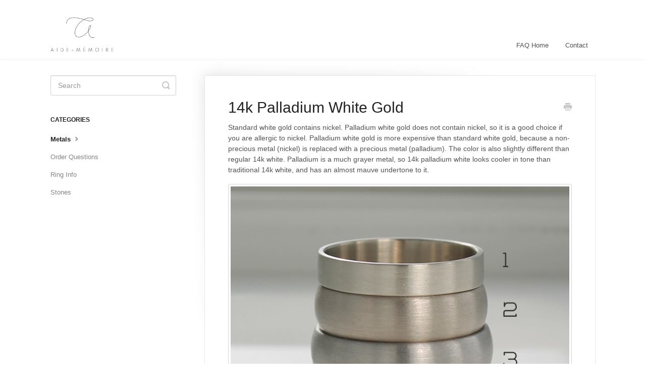

--- FILE ---
content_type: text/html; charset=utf-8
request_url: https://aide-memoire-jewelry.helpscoutdocs.com/article/10-14k-palladium-white-gold
body_size: 3848
content:


<!DOCTYPE html>
<html>
    
<head>
    <meta charset="utf-8"/>
    <title>14k Palladium White Gold - Aide-mémoire Jewelry FAQ</title>
    <meta name="viewport" content="width=device-width, maximum-scale=1"/>
    <meta name="apple-mobile-web-app-capable" content="yes"/>
    <meta name="format-detection" content="telephone=no">
    <meta name="description" content="Standard white gold contains nickel. Palladium white gold does not contain nickel, so it is a good choice if you are allergic to nickel. Palladium white gold is"/>
    <meta name="author" content="Aide-mémoire Jewelry"/>
    <link rel="canonical" href="https://aide-memoire-jewelry.helpscoutdocs.com/article/10-14k-palladium-white-gold"/>
    
        
   
            <meta name="twitter:card" content="summary"/>
            <meta name="twitter:title" content="14k Palladium White Gold" />
            <meta name="twitter:description" content="Standard white gold contains nickel. Palladium white gold does not contain nickel, so it is a good choice if you are allergic to nickel. Palladium white gold is"/>


    

    
        <link rel="stylesheet" href="//d3eto7onm69fcz.cloudfront.net/assets/stylesheets/launch-1768929110703.css">
    
    <style>
        body { background: #ffffff; }
        .navbar .navbar-inner { background: #ffffff; }
        .navbar .nav li a, 
        .navbar .icon-private-w  { color: #545252; }
        .navbar .brand, 
        .navbar .nav li a:hover, 
        .navbar .nav li a:focus, 
        .navbar .nav .active a, 
        .navbar .nav .active a:hover, 
        .navbar .nav .active a:focus  { color: #ffffff; }
        .navbar a:hover .icon-private-w, 
        .navbar a:focus .icon-private-w, 
        .navbar .active a .icon-private-w, 
        .navbar .active a:hover .icon-private-w, 
        .navbar .active a:focus .icon-private-w { color: #ffffff; }
        #serp-dd .result a:hover,
        #serp-dd .result > li.active,
        #fullArticle strong a,
        #fullArticle a strong,
        .collection a,
        .contentWrapper a,
        .most-pop-articles .popArticles a,
        .most-pop-articles .popArticles a:hover span,
        .category-list .category .article-count,
        .category-list .category:hover .article-count { color: #af8ba1; }
        #fullArticle, 
        #fullArticle p, 
        #fullArticle ul, 
        #fullArticle ol, 
        #fullArticle li, 
        #fullArticle div, 
        #fullArticle blockquote, 
        #fullArticle dd, 
        #fullArticle table { color:#545252; }
    </style>
    
    <link rel="apple-touch-icon-precomposed" href="//d33v4339jhl8k0.cloudfront.net/docs/assets/57a3821bc697910783241a1a/images/5edea07e04286306f804d913/submark1---400.png">
    <link rel="shortcut icon" type="image/png" href="//d33v4339jhl8k0.cloudfront.net/docs/assets/57a3821bc697910783241a1a/images/5edea07d04286306f804d912/Favicon.png">
    <!--[if lt IE 9]>
    
        <script src="//d3eto7onm69fcz.cloudfront.net/assets/javascripts/html5shiv.min.js"></script>
    
    <![endif]-->
    
        <script type="application/ld+json">
        {"@context":"https://schema.org","@type":"WebSite","url":"https://aide-memoire-jewelry.helpscoutdocs.com","potentialAction":{"@type":"SearchAction","target":"https://aide-memoire-jewelry.helpscoutdocs.com/search?query={query}","query-input":"required name=query"}}
        </script>
    
        <script type="application/ld+json">
        {"@context":"https://schema.org","@type":"BreadcrumbList","itemListElement":[{"@type":"ListItem","position":1,"name":"Aide-mémoire Jewelry FAQ","item":"https://aide-memoire-jewelry.helpscoutdocs.com"},{"@type":"ListItem","position":2,"name":"FAQ ","item":"https://aide-memoire-jewelry.helpscoutdocs.com/collection/1-faq"},{"@type":"ListItem","position":3,"name":"14k Palladium White Gold","item":"https://aide-memoire-jewelry.helpscoutdocs.com/article/10-14k-palladium-white-gold"}]}
        </script>
    
    
</head>
    
    <body>
        
<header id="mainNav" class="navbar">
    <div class="navbar-inner">
        <div class="container-fluid">
            <a class="brand" href="https://a-m.shop/">
            
                
                    <img src="//d33v4339jhl8k0.cloudfront.net/docs/assets/57a3821bc697910783241a1a/images/5edea07d2c7d3a10cba895bf/400x240.png" alt="Aide-mémoire Jewelry FAQ" width="125" height="75">
                

            
            </a>
            
                <button type="button" class="btn btn-navbar" data-toggle="collapse" data-target=".nav-collapse">
                    <span class="sr-only">Toggle Navigation</span>
                    <span class="icon-bar"></span>
                    <span class="icon-bar"></span>
                    <span class="icon-bar"></span>
                </button>
            
            <div class="nav-collapse collapse">
                <nav role="navigation"><!-- added for accessibility -->
                <ul class="nav">
                    
                        <li id="home"><a href="/">FAQ Home <b class="caret"></b></a></li>
                    
                    
                    
                        <li id="contact"><a href="#" class="contactUs" onclick="window.Beacon('open')">Contact</a></li>
                        <li id="contactMobile"><a href="#" class="contactUs" onclick="window.Beacon('open')">Contact</a></li>
                    
                </ul>
                </nav>
            </div><!--/.nav-collapse -->
        </div><!--/container-->
    </div><!--/navbar-inner-->
</header>
        <section id="contentArea" class="container-fluid">
            <div class="row-fluid">
                <section id="main-content" class="span9">
                    <div class="contentWrapper withRelated">
                        
    
    <article id="fullArticle">
        <h1 class="title">14k Palladium White Gold</h1>
    
        <a href="javascript:window.print()" class="printArticle" title="Print this article" aria-label="Print this Article"><i class="icon-print"></i></a>
        <p>Standard white gold contains nickel. Palladium white gold does not contain nickel, so it is a good choice if you are allergic to nickel. Palladium white gold is more expensive than standard white gold,&nbsp;because&nbsp;a non-precious metal (nickel) is replaced with a precious metal (palladium). The color is also slightly different than regular 14k white. Palladium is a much&nbsp;grayer metal, so 14k palladium white looks cooler in tone than traditional 14k white, and has an almost mauve undertone to it.&nbsp;</p>
<p><img src="//d33v4339jhl8k0.cloudfront.net/docs/assets/57a3821bc697910783241a1a/images/57aa51d990336059d4eddee0/file-62EDSBolRm.jpg"></p>
    </article>
    

    <section class="articleFoot">
    
        <i class="icon-contact"></i>
        <p class="help">Still need help?
            <a id="sbContact" href="#" class="contactUs" onclick="window.Beacon('open')">Contact Us</a>
            <a id="sbContactMobile" href="#" class="contactUs" onclick="window.Beacon('open')">Contact Us</a>
        </p>
    

    <time class="lu" datetime=2019-04-23 >Last updated on April 23, 2019</time>
    </section>

                    </div><!--/contentWrapper-->
                    
                        <section class="related">
                            <h3>Related Articles</h3>
                            <ul>
                                
                                    <li><a href="/article/38-gold-alloys"><i class="icon-article-doc"></i><span>What is a metal / gold alloy?</span></a></li>
                                
                                    <li><a href="/article/8-sterling-silver"><i class="icon-article-doc"></i><span>Sterling Silver</span></a></li>
                                
                                    <li><a href="/article/44-white-gold"><i class="icon-article-doc"></i><span>White Gold</span></a></li>
                                
                                    <li><a href="/article/7-sterling-palladium-silver"><i class="icon-article-doc"></i><span>Sterling Palladium Silver</span></a></li>
                                
                                    <li><a href="/article/30-the-difference-between-14k-white-gold-and-palladium"><i class="icon-article-doc"></i><span>The Difference Between White Gold and Palladium</span></a></li>
                                
                                    <li><a href="/article/15-what-kind-of-metal-do-you-recommend-for-a-wedding-band"><i class="icon-article-doc"></i><span>What kind of metal do you recommend for a wedding band?</span></a></li>
                                
                                    <li><a href="/article/22-getting-the-right-ring-size"><i class="icon-article-doc"></i><span>How do I figure out my ring size?</span></a></li>
                                
                                    <li><a href="/article/9-950-palladium"><i class="icon-article-doc"></i><span>950 Palladium</span></a></li>
                                
                                    <li><a href="/article/27-is-one-finish-better-than-another"><i class="icon-article-doc"></i><span>Is one finish better than another?</span></a></li>
                                
                                    <li><a href="/article/41-durability"><i class="icon-article-doc"></i><span>Durability</span></a></li>
                                
                                    <li><a href="/article/45-can-you-use-metal-or-stones-from-my-old-jewelry"><i class="icon-article-doc"></i><span>Can you use metal or stones from my old jewelry?</span></a></li>
                                
                                    <li><a href="/article/25-do-you-plate-your-rings"><i class="icon-article-doc"></i><span>Do you plate your jewelry?</span></a></li>
                                
                                    <li><a href="/article/24-can-you-darken-my-ring"><i class="icon-article-doc"></i><span>Can you darken my ring?</span></a></li>
                                
                                    <li><a href="/article/29-can-this-ring-be-made-in-a-different-size-than-listed"><i class="icon-article-doc"></i><span>Can this ring be made in a different size than listed?</span></a></li>
                                
                            </ul>
                        </section>
                    
                </section><!--/content-->
                <aside id="sidebar" class="span3">
                 

<form action="/search" method="GET" id="searchBar" class="sm" autocomplete="off">
    
                    <input type="hidden" name="collectionId" value="57aa4fd1c69791078324351b"/>
                    <input type="text" name="query" title="search-query" class="search-query" placeholder="Search" value="" aria-label="Search" />
                    <button type="submit">
                        <span class="sr-only">Toggle Search</span>
                        <i class="icon-search"></i>
                    </button>
                    <div id="serp-dd" style="display: none;" class="sb">
                        <ul class="result">
                        </ul>
                    </div>
                
</form>

                
                    <h3>Categories</h3>
                    <ul class="nav nav-list">
                    
                        
                            <li  class="active" ><a href="/category/11-metals">Metals  <i class="icon-arrow"></i></a></li>
                        
                    
                        
                            <li ><a href="/category/16-order-questions">Order Questions  <i class="icon-arrow"></i></a></li>
                        
                    
                        
                            <li ><a href="/category/32-ring-info">Ring Info  <i class="icon-arrow"></i></a></li>
                        
                    
                        
                            <li ><a href="/category/12-stones">Stones  <i class="icon-arrow"></i></a></li>
                        
                    
                    </ul>
                
                </aside><!--/span-->
            </div><!--/row-->
            <div id="noResults" style="display:none;">No results found</div>
            <footer>
                

<p>&copy;
    
        <a href="https://a-m.shop/">Aide-mémoire Jewelry</a>
    
    2026. <span>Powered by <a rel="nofollow noopener noreferrer" href="https://www.helpscout.com/docs-refer/?co=Aide-m%C3%A9moire+Jewelry&utm_source=docs&utm_medium=footerlink&utm_campaign=Docs+Branding" target="_blank">Help Scout</a></span>
    
        
    
</p>

            </footer>
        </section><!--/.fluid-container-->
        
            

<script id="beaconLoader" type="text/javascript">!function(e,t,n){function a(){var e=t.getElementsByTagName("script")[0],n=t.createElement("script");n.type="text/javascript",n.async=!0,n.src="https://beacon-v2.helpscout.net",e.parentNode.insertBefore(n,e)}if(e.Beacon=n=function(t,n,a){e.Beacon.readyQueue.push({method:t,options:n,data:a})},n.readyQueue=[],"complete"===t.readyState)return a();e.attachEvent?e.attachEvent("onload",a):e.addEventListener("load",a,!1)}(window,document,window.Beacon||function(){});</script>
<script type="text/javascript">window.Beacon('init', '2eca85d5-22be-4ce7-ab14-8bfdf64bf9b5')</script>

<script type="text/javascript">
    function hashChanged() {
        var hash = window.location.hash.substring(1); 
        if (hash === 'contact') {
            window.Beacon('open')
        }
    }

    if (window.location.hash) {
        hashChanged()
    }

    window.onhashchange = function () {
        hashChanged()
    }

    window.addEventListener('hashchange', hashChanged, false);

</script>

        
        
    <script src="//d3eto7onm69fcz.cloudfront.net/assets/javascripts/app4.min.js"></script>

<script>
// keep iOS links from opening safari
if(("standalone" in window.navigator) && window.navigator.standalone){
// If you want to prevent remote links in standalone web apps opening Mobile Safari, change 'remotes' to true
var noddy, remotes = false;
document.addEventListener('click', function(event) {
noddy = event.target;
while(noddy.nodeName !== "A" && noddy.nodeName !== "HTML") {
noddy = noddy.parentNode;
}

if('href' in noddy && noddy.href.indexOf('http') !== -1 && (noddy.href.indexOf(document.location.host) !== -1 || remotes)){
event.preventDefault();
document.location.href = noddy.href;
}

},false);
}
</script>
        
    </body>
</html>


